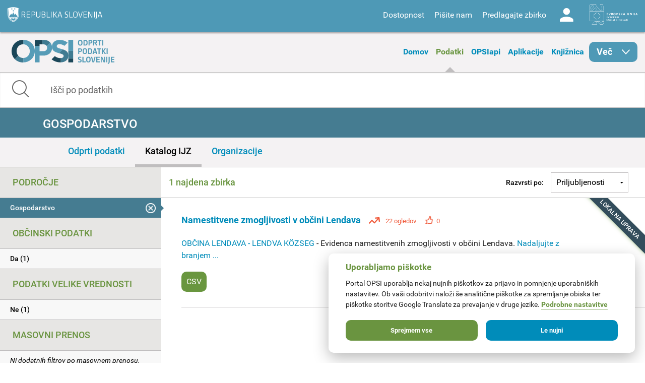

--- FILE ---
content_type: text/html; charset=utf-8
request_url: https://podatki.gov.si/data/search?all_licence=Priznanje+avtorstva+%28CC+BY+4.0%29&all_opsi_tip=Lokalna+uprava&dostopnost_zbirke=Podatki+so+objavljeni+kot+odprti+podatki&openness_score=3&all_podrocje=Gospodarstvo&publisher=obcina_lendava_-_lendva_k_zseg
body_size: 8804
content:
  <!DOCTYPE html>
<html lang="sl">
  <head>
    <!-- IE=edge tells IE8 not to be tempted to use IE7 compatibility/quirks modes.
          chrome=IE7 tells IE7 to use the Chrome Frame if available - good for Flex machines.
          Should be the first meta tag in the body. -->
    <meta http-equiv="X-UA-Compatible" content="IE=edge,chrome=IE7" />
    <meta charset="utf-8">
    <meta name="viewport" content="width=device-width, initial-scale=1.0">
    <meta http-equiv="Content-Type" content="text/html; charset=utf-8" />
<link rel="shortcut icon" href="https://podatki.gov.si/sites/all/themes/custom/opsi_theme/favicon.ico" type="image/vnd.microsoft.icon" />
<meta name="Generator" content="Drupal 7 (http://drupal.org)" />
    <title>Podatki | OPSI - Odprti podatki Slovenije</title>
    <style type="text/css" media="all">
@import url("https://podatki.gov.si/modules/system/system.base.css?t2o5v4");
@import url("https://podatki.gov.si/modules/system/system.menus.css?t2o5v4");
@import url("https://podatki.gov.si/modules/system/system.messages.css?t2o5v4");
@import url("https://podatki.gov.si/modules/system/system.theme.css?t2o5v4");
</style>
<style type="text/css" media="all">
@import url("https://podatki.gov.si/modules/book/book.css?t2o5v4");
@import url("https://podatki.gov.si/sites/all/modules/contrib/date/date_api/date.css?t2o5v4");
@import url("https://podatki.gov.si/sites/all/modules/contrib/date/date_popup/themes/datepicker.1.7.css?t2o5v4");
@import url("https://podatki.gov.si/modules/field/theme/field.css?t2o5v4");
@import url("https://podatki.gov.si/profiles/dgu/modules/contrib/logintoboggan/logintoboggan.css?t2o5v4");
@import url("https://podatki.gov.si/modules/node/node.css?t2o5v4");
@import url("https://podatki.gov.si/modules/search/search.css?t2o5v4");
@import url("https://podatki.gov.si/modules/user/user.css?t2o5v4");
@import url("https://podatki.gov.si/profiles/dgu/modules/contrib/extlink/extlink.css?t2o5v4");
@import url("https://podatki.gov.si/profiles/dgu/modules/contrib/views/css/views.css?t2o5v4");
</style>
<style type="text/css" media="all">
@import url("https://podatki.gov.si/profiles/dgu/modules/contrib/ctools/css/ctools.css?t2o5v4");
@import url("https://podatki.gov.si/profiles/dgu/modules/contrib/lexicon/css/lexicon.css?t2o5v4");
@import url("https://podatki.gov.si/profiles/dgu/modules/contrib/panels/css/panels.css?t2o5v4");
@import url("https://podatki.gov.si/profiles/dgu/modules/features/dgu_glossary/css/dgu_glossary.css?t2o5v4");
</style>
<style type="text/css" media="all">
@import url("https://podatki.gov.si/sites/all/themes/custom/opsi_theme/css/app.css?t2o5v4");
@import url("https://podatki.gov.si/sites/all/themes/custom/opsi_theme/fonts/opsi/opsi.css?t2o5v4");
@import url("https://podatki.gov.si/sites/all/themes/custom/opsi_theme/css/chatbot.css?t2o5v4");
@import url("https://podatki.gov.si/sites/all/themes/custom/opsi_theme/css/cookieconsent-opsi.css?t2o5v4");
</style>
<style type="text/css" media="print">
@import url("https://podatki.gov.si/sites/all/themes/custom/opsi_theme/css/print.css?t2o5v4");
</style>

    <!--<link href='https://fonts.googleapis.com/css?family=Roboto:400,300,500,700,900&subset=latin,latin-ext' rel='stylesheet' type='text/css'>-->

    <link rel="apple-touch-icon" sizes="152x152" href="/sites/all/themes/custom/opsi_theme/img/icons/apple-touch-icon-152x152.png" />
    <link rel="apple-touch-icon" sizes="144x144" href="/sites/all/themes/custom/opsi_theme/img/icons/apple-touch-icon-144x144.png" />
    <link rel="apple-touch-icon" sizes="120x120" href="/sites/all/themes/custom/opsi_theme/img/icons/apple-touch-icon-120x120.png" />
    <link rel="apple-touch-icon" sizes="114x114" href="/sites/all/themes/custom/opsi_theme/img/icons/apple-touch-icon-114x114.png" />
    <link rel="apple-touch-icon" sizes="76x76" href="/sites/all/themes/custom/opsi_theme/img/icons/apple-touch-icon-76x76.png" />
    <link rel="apple-touch-icon" sizes="72x72" href="/sites/all/themes/custom/opsi_theme/img/icons/apple-touch-icon-72x72.png" />
    <link rel="apple-touch-icon" sizes="60x60" href="/sites/all/themes/custom/opsi_theme/img/icons/apple-touch-icon-60x60.png" />
    <link rel="apple-touch-icon" sizes="57x57" href="/sites/all/themes/custom/opsi_theme/img/icons/apple-touch-icon-57x57.png" />

    <meta name="msapplication-TileColor" content="#c7d8e2">
    <meta name="msapplication-TileImage" content="/sites/all/themes/custom/opsi_theme/img/icons/mstile-144x144.png">

    <!-- <link rel="stylesheet" href="/assets/css/dgu-drupal.min.css" /> -->
    <!-- script src="//ajax.googleapis.com/ajax/libs/jquery/1.8.3/jquery.min.js"></script-->
    <script>
      //<![CDATA[
      window.jQuery || document.write('<script src="/assets/js/jquery-1.8.3.min.js"><\/script>')
      // ]]>
    </script>
    <script src="/sites/all/themes/custom/opsi_theme/js/underscore-min.js"></script>
    
    <!--<script src="/assets/js/vendor.min.js"></script>-->
    <!--<script src="http://pops-ckan-test.xlab.si/assets/js/dgu-drupal.min.js"></script> not in use -->
    <!--<script src="http://pops-ckan-test.xlab.si/assets/js/dgu-shared.min.js"></script> not in use -->
    
    <!-- Piwik --> 
    <!-- needs to be before "php print $scripts" so variables are set before init of js in cookie consent processing -->
    <script type="text/javascript"> 
      var _paq = _paq || [];
      _paq.push(['requireConsent']); //required for cookie consent
      _paq.push(['trackPageView']);
      _paq.push(['enableLinkTracking']);
      // the rest was moved to cookieconsent-opsi.js
    </script> 
    <!-- End Piwik Code --> 
    
    <script type="text/javascript" src="https://podatki.gov.si/profiles/dgu/modules/contrib/jquery_update/replace/jquery/1.8/jquery.min.js?v=1.8.3"></script>
<script type="text/javascript" src="https://podatki.gov.si/misc/jquery-extend-3.4.0.js?v=1.8.3"></script>
<script type="text/javascript" src="https://podatki.gov.si/misc/jquery.once.js?v=1.2"></script>
<script type="text/javascript" src="https://podatki.gov.si/misc/drupal.js?t2o5v4"></script>
<script type="text/javascript" src="https://podatki.gov.si/profiles/dgu/modules/contrib/admin_menu/admin_devel/admin_devel.js?t2o5v4"></script>
<script type="text/javascript" src="https://podatki.gov.si/sites/all/modules/contrib/ajax_dlcount/ajax_dlcount.js?t2o5v4"></script>
<script type="text/javascript" src="https://podatki.gov.si/profiles/dgu/modules/features/dgu_data_set_request/dgu_data_set_request.js?t2o5v4"></script>
<script type="text/javascript" src="https://podatki.gov.si/profiles/dgu/modules/features/dgu_site_feature/dgu_site.js?t2o5v4"></script>
<script type="text/javascript" src="https://podatki.gov.si/profiles/dgu/modules/contrib/extlink/extlink.js?t2o5v4"></script>
<script type="text/javascript" src="https://podatki.gov.si/sites/default/files/languages/sl_D8JcS9bfRya35WkGE1kzFWlHHzo7xbS9HiDUIPIL8EQ.js?t2o5v4"></script>
<script type="text/javascript" src="https://podatki.gov.si/sites/all/modules/custom/opsi/lib/cryptojs-aes-php-master/example/aes.js?t2o5v4"></script>
<script type="text/javascript" src="https://podatki.gov.si/sites/all/modules/custom/opsi/lib/cryptojs-aes-php-master/aes-json-format.js?t2o5v4"></script>
<script type="text/javascript" src="https://podatki.gov.si/sites/all/themes/custom/opsi_theme/js/modernizr-custom.js?t2o5v4"></script>
<script type="text/javascript" src="https://podatki.gov.si/sites/all/themes/custom/opsi_theme/js/app.min.js?t2o5v4"></script>
<script type="text/javascript">
<!--//--><![CDATA[//><!--
jQuery.extend(Drupal.settings, {"basePath":"\/","pathPrefix":"","ajaxPageState":{"theme":"opsi_theme","theme_token":"uFDs1K9y6dIDyi9fN9m4mir4F6PXtN2aA-TtcFDlLNw","js":{"0":1,"1":1,"https:\/\/podatki.gov.si\/assets\/js\/vendor.min.js?1759767159153":1,"https:\/\/podatki.gov.si\/scripts\/dgu-ckan-application.min.js?1759767071593":1,"profiles\/dgu\/modules\/contrib\/jquery_update\/replace\/jquery\/1.8\/jquery.min.js":1,"misc\/jquery-extend-3.4.0.js":1,"misc\/jquery.once.js":1,"misc\/drupal.js":1,"profiles\/dgu\/modules\/contrib\/admin_menu\/admin_devel\/admin_devel.js":1,"sites\/all\/modules\/contrib\/ajax_dlcount\/ajax_dlcount.js":1,"profiles\/dgu\/modules\/features\/dgu_data_set_request\/dgu_data_set_request.js":1,"profiles\/dgu\/modules\/features\/dgu_site_feature\/dgu_site.js":1,"profiles\/dgu\/modules\/contrib\/extlink\/extlink.js":1,"public:\/\/languages\/sl_D8JcS9bfRya35WkGE1kzFWlHHzo7xbS9HiDUIPIL8EQ.js":1,"sites\/all\/modules\/custom\/opsi\/lib\/cryptojs-aes-php-master\/example\/aes.js":1,"sites\/all\/modules\/custom\/opsi\/lib\/cryptojs-aes-php-master\/aes-json-format.js":1,"sites\/all\/themes\/custom\/opsi_theme\/js\/modernizr-custom.js":1,"sites\/all\/themes\/custom\/opsi_theme\/js\/app.min.js":1},"css":{"modules\/system\/system.base.css":1,"modules\/system\/system.menus.css":1,"modules\/system\/system.messages.css":1,"modules\/system\/system.theme.css":1,"modules\/book\/book.css":1,"sites\/all\/modules\/contrib\/date\/date_api\/date.css":1,"sites\/all\/modules\/contrib\/date\/date_popup\/themes\/datepicker.1.7.css":1,"modules\/field\/theme\/field.css":1,"profiles\/dgu\/modules\/contrib\/logintoboggan\/logintoboggan.css":1,"modules\/node\/node.css":1,"modules\/search\/search.css":1,"modules\/user\/user.css":1,"profiles\/dgu\/modules\/contrib\/extlink\/extlink.css":1,"profiles\/dgu\/modules\/contrib\/views\/css\/views.css":1,"profiles\/dgu\/modules\/contrib\/ctools\/css\/ctools.css":1,"profiles\/dgu\/modules\/contrib\/lexicon\/css\/lexicon.css":1,"profiles\/dgu\/modules\/contrib\/panels\/css\/panels.css":1,"profiles\/dgu\/modules\/features\/dgu_glossary\/css\/dgu_glossary.css":1,"sites\/all\/themes\/custom\/opsi_theme\/css\/app.css":1,"sites\/all\/themes\/custom\/opsi_theme\/fonts\/opsi\/opsi.css":1,"sites\/all\/themes\/custom\/opsi_theme\/css\/chatbot.css":1,"sites\/all\/themes\/custom\/opsi_theme\/css\/cookieconsent-opsi.css":1,"sites\/all\/themes\/custom\/opsi_theme\/css\/print.css":1}},"extlink":{"extTarget":0,"extClass":"ext","extLabel":"(link is external)","extImgClass":0,"extSubdomains":1,"extExclude":"","extInclude":"","extCssExclude":"div .pull-right","extCssExplicit":"","extAlert":0,"extAlertText":"This link will take you to an external web site.","mailtoClass":0,"mailtoLabel":"(link sends e-mail)"}});
//--><!]]>
</script>

    <!-- HTML5 element support for IE8 -->
    <!--[if lt IE 9]>
    <script src="//cdnjs.cloudflare.com/ajax/libs/html5shiv/3.6.2/html5shiv.js"></script>
    <script src="//s3.amazonaws.com/nwapi/nwmatcher/nwmatcher-1.2.5-min.js"></script>
    <script src="//html5base.googlecode.com/svn-history/r38/trunk/js/selectivizr-1.0.3b.js"></script>
    <script src="//cdnjs.cloudflare.com/ajax/libs/respond.js/1.1.0/respond.min.js"></script>
    <link rel="stylesheet" href="/sites/all/themes/custom/opsi/css/ie8.css" />
    <![endif]-->

    <!-- Temporary -->
    <!-- <link rel="stylesheet" href="/assets/css/datagovuk.min.css?-1"> -->
  </head>
    <body class="html not-front not-logged-in no-sidebars page-data page-data-search i18n-sl view_theme_0 theme_opsi" >
    <!-- Piwik for disabled JS --> 
    <!-- the rest of Piwik code is in <head> and the cookie consent script to ensure init before cookie consent processing -->
    <noscript><p><img src="/analitika/piwik.php?idsite=4" style="border:0;" alt="" /></p></noscript> 
    <!-- End Piwik Code --> 
        
<header class="page print-hide">

<div class="contain-to-grid sticky">
  <div class="top-bar expanded" data-topbar data-options="sticky_on: large">

    <div class="row expanded top">
      <div class="small-4 columns">
        <a class="logo rs-mju image_background icon icon-rs-mju" target="_blank" href="https://www.gov.si/drzavni-organi/ministrstva/ministrstvo-za-digitalno-preobrazbo/" title="Ministrstvo za digitalno preobrazbo"></a>
      </div>
      <div class="small-8 columns hide-for-medium-up">
        <a class="burger hide-for-medium-up" href="#"><div></div></a>
      </div>
      <div class="small-12 medium-8 columns right-wrapper">
        <a class="logo ess icon-ess show-for-large-up" target="_blank" href="http://ec.europa.eu/esf/home.jsp?langId=sl" title="Evropski socialni sklad"></a>
        <div class="right">
          <div id="google_translate_element" class="visible-for-medium-up"></div>
          <script type="text/javascript">
          function googleTranslateElementInit() {
            new google.translate.TranslateElement({pageLanguage: 'sl', layout: google.translate.TranslateElement.InlineLayout.SIMPLE}, 'google_translate_element');
          }
          </script>
          <nav id="menu-header-top">
              <div class="region region-header-top-right-nav">
    <div id="block-system-user-menu" class="block block-system block-menu boxed">

    <h2>User menu</h2>
  
  <div class="content">
    <ul class="menu"><li class="first leaf"><span id="accessibility" class="nolink">Dostopnost</span></li>
<li class="leaf"><a href="/kontakt">Pišite nam</a></li>
<li class="leaf"><a href="/datarequest">Predlagajte zbirko</a></li>
<li class="last leaf"><a href="/user/login" id="user" class="login icon-user">Log in</a></li>
</ul>  </div>
</div>
  </div>
          </nav>
        </div>
      </div>
    </div>

    
    <div class="row accessibility">
      <div class="small-12 width-limit">

        <h5>Pisava</h5>

        <div class="row" data-equalizer="text">

          <div class="small-12 medium-4 columns">
            <div class="accessibility-box" data-equalizer-watch>
              <h6>Velikost</h6>
              Uporabite
                <ul>
                  <li><strong>CTRL+</strong> za povečavo</li>
                  <li><strong>CTRL-</strong> za pomanjšavo</li>
                </ul>
            </div>
          </div>

          <div class="small-12 medium-4 columns">
            <div class="accessibility-box" data-equalizer-watch>
              <h6>Velike / male črke</h6>
              <div class="row">
                <div class="small-6 columns element">
                  <a view_mode="view_upper" class="view_mode view_lower active">Male</a>
                </div>
                <div class="small-6 columns element">
                  <a view_mode="view_upper" class="view_mode view_upper ">Velike</a>
                </div>
              </div>
            </div>
          </div>

          <div class="small-12 medium-4 columns">
            <div class="accessibility-box" data-equalizer-watch>
              <h6>Stil</h6>
              <div class="row">
                <div class="small-6 columns element">
                  <a view_mode="view_strong" class="view_mode  view_normal active">Navadno</a>
                </div>
                <div class="small-6 columns element">
                  <a view_mode="view_strong" class="view_mode  view_strong ">Krepko</a>
                </div>
              </div>

            </div>
          </div>

        </div>

        <h5>Teme</h5>

        <div class="row themes" data-equalizer>
            
              <div class="small-6 medium-4 large-2 columns element">
                <a view_theme="0" class="view_theme view_theme_0  active" title="Belo ozadje, sans-serifna pisava" data-equalizer-watch>
                  <div class="bold">Krepko</div>
                  <div class="regular">Navadno</div>
                  <div class="link">Povezava</div>
                </a>
              </div>
              
              <div class="small-6 medium-4 large-2 columns element">
                <a view_theme="1" class="view_theme view_theme_1 " title="Belo ozadje, črna pisava" data-equalizer-watch>
                  <div class="bold">Krepko</div>
                  <div class="regular">Navadno</div>
                  <div class="link">Povezava</div>
                </a>
              </div>
              
              <div class="small-6 medium-4 large-2 columns element">
                <a view_theme="2" class="view_theme view_theme_2 " title="Modro ozadje, rumena pisava" data-equalizer-watch>
                  <div class="bold">Krepko</div>
                  <div class="regular">Navadno</div>
                  <div class="link">Povezava</div>
                </a>
              </div>
              
              <div class="small-6 medium-4 large-2 columns element">
                <a view_theme="3" class="view_theme view_theme_3 " title="Bež ozadje, modra pisava" data-equalizer-watch>
                  <div class="bold">Krepko</div>
                  <div class="regular">Navadno</div>
                  <div class="link">Povezava</div>
                </a>
              </div>
              
              <div class="small-6 medium-4 large-2 columns element">
                <a view_theme="4" class="view_theme view_theme_4 " title="Črno ozadje, rumena pisava" data-equalizer-watch>
                  <div class="bold">Krepko</div>
                  <div class="regular">Navadno</div>
                  <div class="link">Povezava</div>
                </a>
              </div>
              
              <div class="small-6 medium-4 large-2 columns element">
                <a view_theme="5" class="view_theme view_theme_5 " title="Belo ozadje, serifna pisava" data-equalizer-watch>
                  <div class="bold">Krepko</div>
                  <div class="regular">Navadno</div>
                  <div class="link">Povezava</div>
                </a>
              </div>
                      </div>

      </div>
    </div>

    <div class="row expanded middle">
      <div class="small-4 columns">
        <a class="burger hide-for-large-up" href="#"><div></div></a>
        <nav class="header_navigation_left">
            <div class="region region-header-middle-left-nav">
    <div id="block-menu-menu-header-middle-left-nav" class="block block-menu boxed">

    <h2>Header - middle left navigation</h2>
  
  <div class="content">
    <ul class="menu"><li class="first leaf"><a href="/">Domov</a></li>
<li class="leaf active-trail"><a href="/data/search?open_data=true" class="active-trail active">Podatki</a></li>
<li class="leaf"><a href="/api/view/store/">OPSIapi</a></li>
<li class="leaf"><a href="/aplikacije">Aplikacije</a></li>
<li class="leaf"><a href="/knjiznica">Knjižnica</a></li>
<li class="last expanded show-for-large-only icon icon-arrow-right" id="menu_more"><span class="nolink">Več</span><ul class="menu"><li class="first leaf"><a href="/o-portalu">O portalu</a></li>
<li class="last leaf"><a href="/statistika">Statistika portala</a></li>
</ul></li>
</ul>  </div>
</div>
  </div>
        </nav>
      </div>
      <div class="small-4 columns">
        <a class="logo opsi image_background icon icon-logo-opsi" target="_self" href="/" title="Odprti podatki Slovenije">
        </a>
      </div>
      <div class="small-4 columns">
        <nav class="header_navigation_right">
            <div class="region region-header-middle-right-nav">
    <div id="block-menu-menu-header-middle-right-nav" class="block block-menu boxed">

    <h2>Header - middle right navigation</h2>
  
  <div class="content">
    <ul class="menu"><li class="first leaf"><a href="/o-portalu">O portalu</a></li>
<li class="leaf"><a href="/knjiznica/novice">Novice</a></li>
<li class="last leaf"><a href="/statistika">Statistika portala</a></li>
</ul>  </div>
</div>
  </div>
        </nav>
      </div>
    </div>

  </div>
</div><!-- /Sticky -->

  <div class="row expanded bottom">
      <div class="region region-header-bottom">
    <div id="block-opsi-opsi-block-data-search-form" class="block block-opsi boxed">

    
  <div class="content">
    
	<div class="small-12">
		<form class="search" action="/data/search">
			<input type="text" class="form-control" name="s" title="Išči po podatkih" placeholder="Išči po podatkih" value="" />
			<span class="input-group-btn">
				<button type="submit" class="icon icon-search"></button>
			</span>
		</form>
	</div>
	  </div>
</div>
  </div>
  </div>

</header>

<div class="off-canvas-wrap" data-offcanvas>
  <div class="inner-wrap">

    <a id="left-off-canvas-toggle" class="left-off-canvas-toggle hidden" href="#" title="Mobile menu" ></a>

    <!-- Off Canvas Menu -->
    <aside class="left-off-canvas-menu">
      <nav>
          <div class="region region-header-middle-left-nav">
      <div class="region region-header-middle-left-nav">
    <div id="block-menu-menu-header-middle-left-nav" class="block block-menu boxed">

    <h2>Header - middle left navigation</h2>
  
  <div class="content">
    <ul class="menu"><li class="first leaf"><a href="/">Domov</a></li>
<li class="leaf active-trail"><a href="/data/search?open_data=true" class="active-trail active">Podatki</a></li>
<li class="leaf"><a href="/api/view/store/">OPSIapi</a></li>
<li class="leaf"><a href="/aplikacije">Aplikacije</a></li>
<li class="leaf"><a href="/knjiznica">Knjižnica</a></li>
<li class="last expanded show-for-large-only icon icon-arrow-right" id="menu_more"><span class="nolink">Več</span><ul class="menu"><li class="first leaf"><a href="/o-portalu">O portalu</a></li>
<li class="last leaf"><a href="/statistika">Statistika portala</a></li>
</ul></li>
</ul>  </div>
</div>
  </div>
  </div>
          <div class="region region-header-middle-right-nav">
      <div class="region region-header-middle-right-nav">
    <div id="block-menu-menu-header-middle-right-nav" class="block block-menu boxed">

    <h2>Header - middle right navigation</h2>
  
  <div class="content">
    <ul class="menu"><li class="first leaf"><a href="/o-portalu">O portalu</a></li>
<li class="leaf"><a href="/knjiznica/novice">Novice</a></li>
<li class="last leaf"><a href="/statistika">Statistika portala</a></li>
</ul>  </div>
</div>
  </div>
  </div>
      </nav>
    </aside>


  <div class="region region-content">
    <div id="block-system-main" class="block block-system boxed">

    
  <div class="content">
    

    
  
    
  

    <div role="main">

      
        <div class="row">
          <div class="small-12 columns flash-messages">
              
                
              
          </div>
        </div>
      

    
                        
                        



   
   
   
   

   
   
   
   

   

   
   
   

   
   
   

	<!-- Title bar -->
	<div class="row expanded titlebar">
		<div class="small-12 columns">
            <div class="icon ckan search"></div>
			<div class="title center"><h1>Gospodarstvo</h1></div>
		</div>
	</div>
	
	<!-- Tab bar -->
	<div class="row expanded tabbar">
		<div class="small-12 columns">
			<ul>
				<li><a class="" href="/data/search?all_licence=Priznanje+avtorstva+%28CC+BY+4.0%29&amp;publisher=obcina_lendava_-_lendva_k_zseg&amp;openness_score=3&amp;all_podrocje=Gospodarstvo&amp;open_data=true&amp;all_opsi_tip=Lokalna+uprava&amp;dostopnost_zbirke=Podatki+so+objavljeni+kot+odprti+podatki">Odprti podatki</a></li>
				<li><a class="active" href="/data/search?all_licence=Priznanje+avtorstva+%28CC+BY+4.0%29&amp;all_opsi_tip=Lokalna+uprava&amp;dostopnost_zbirke=Podatki+so+objavljeni+kot+odprti+podatki&amp;openness_score=3&amp;all_podrocje=Gospodarstvo&amp;publisher=obcina_lendava_-_lendva_k_zseg">Katalog IJZ</a></li>
				<li><a class="" href="/publisher?all_podrocje=Gospodarstvo">Organizacije</a></li>
			</ul>
		</div>
	</div>


<div class="row ckan-container

two_columns

" data-equalizer data-equalizer-mq="small-up">



   
  <div class="small-12 large-3 columns ckan-left print-hide" data-equalizer-watch>
    
<div class="sidebar-search ckan-hide">
    

  <div class="search-area ckan-hide">
    <div class="clearfix dgu-equal-height" data-selector=".auto-height">
      <div class="mini">
        <div class="left-inner auto-height">
        <form class="form-search" action="/data/search" method="GET">
          <div class="input-group">
            <input class="form-control" type="text" name="q" value="" results="0" placeholder="Search for data..." />
            <span class="input-group-btn">
              <button type="submit" class="button btn btn-default">
                <i class="fi-search"></i>
              </button>
            </span>
          </div>

          <div>
      
      <span class="dropdown">
          <a href="#" class="dropdown-button" data-placement="top" data-delay="300" data-toggle="dropdown" title="" data-original-title="Advanced Search" style="color: #666; font-size: 12px; text-decoration: underline; text-align:center; display: block;">
            Search Tips
          </a>

          <div class="panel panel-default dropdown-menu" style="width: 500px; margin-left: -1px;">
            <div class="panel-heading" style="margin-top: -10px;"><strong>Search Tips</strong></div>
            <div class="panel-body">

                <ul>
                  <li><span class='search-terms'>"armed forces" expenses</span> - search for exact phrases by putting quote marks around them</li>
                  <li><span class='search-terms'>primary school -care</span> - exclude words or quoted phrases by using a minus sign or NOT</li>
                  <li><span class='search-terms'>primary OR secondary school</span> - use 'OR' to allow alternatives (the default is to 'AND' all of the terms)</li>
                  <li><span class='search-terms'>publisher:cabinet-office res_format:CSV</span> - search only in a particular field. </li>
                </ul>

                <p>For more tips on searching see the <a href="http://guidance.data.gov.uk/finding_data.html#keyword-search-tips" target="_blank">Finding Data guidance</a></p>

            </div>
          </div>
        </span>
        
        </div>

          </center>
          
            
              <input type="hidden" name="all_licence" value="Priznanje avtorstva (CC BY 4.0)"/>
            
              <input type="hidden" name="all_opsi_tip" value="Lokalna uprava"/>
            
              <input type="hidden" name="dostopnost_zbirke" value="Podatki so objavljeni kot odprti podatki"/>
            
              <input type="hidden" name="openness_score" value="3"/>
            
              <input type="hidden" name="all_podrocje" value="Gospodarstvo"/>
            
              <input type="hidden" name="publisher" value="obcina_lendava_-_lendva_k_zseg"/>
            
          
          
          
        </form>
        
        
        </div>
      </div>
      
    </div>
   </div>

</div>


<ul id="left-accordion" class="accordion" data-accordion>
  <li class="accordion-navigation">
    <a href="#ckan-filters" class="hide-for-large-up">Filtri</a>
    <div id="ckan-filters" class="content active">

        <div class="datasets">
          <div class="facet-filters">
            <div class="visible-xs visible-sm">
              <a href="#" class="hide-facets">
                <i class="fi-remove-circle icon-4x"></i>
              </a>
            </div>

      
    <div class="facet-box-unboxed">
      <h4 class="facet-title">Področje</h4>
      <div class="facet-options">
        
          <div class="facet-option facet-option-selected">
            <a class="" href="/data/search?all_licence=Priznanje+avtorstva+%28CC+BY+4.0%29&amp;all_opsi_tip=Lokalna+uprava&amp;dostopnost_zbirke=Podatki+so+objavljeni+kot+odprti+podatki&amp;openness_score=3&amp;publisher=obcina_lendava_-_lendva_k_zseg">
              <div class="facet-kill pull-right ">
                <i class="fi-large icon-remove-sign"></i>
              </div>
              <span class="" data-original-title="None" data-placement="right">
                Gospodarstvo
              </span>
            </a>
          </div>
        
        
        
        
      </div>
    </div>

      <div class="facet-divider"></div>
      
    <div class="facet-box-unboxed">
      <h4 class="facet-title">Občinski podatki</h4>
      <div class="facet-options">
        
        
          
          
          
          <div class="facet-option " style="">
            <a class="" href="/data/search?all_licence=Priznanje+avtorstva+%28CC+BY+4.0%29&amp;publisher=obcina_lendava_-_lendva_k_zseg&amp;openness_score=3&amp;all_podrocje=Gospodarstvo&amp;all_opsi_tip=Lokalna+uprava&amp;municipal=true&amp;dostopnost_zbirke=Podatki+so+objavljeni+kot+odprti+podatki">
              
              <span class="" data-original-title="None" data-placement="right">
                Da (1)
              </span>
            </a>
          </div>
          
        
        
        
      </div>
    </div>

      <div class="facet-divider"></div>
      
    <div class="facet-box-unboxed">
      <h4 class="facet-title">Podatki velike vrednosti</h4>
      <div class="facet-options">
        
        
          
          
          
          <div class="facet-option " style="">
            <a class="" href="/data/search?all_licence=Priznanje+avtorstva+%28CC+BY+4.0%29&amp;publisher=obcina_lendava_-_lendva_k_zseg&amp;openness_score=3&amp;all_podrocje=Gospodarstvo&amp;all_opsi_tip=Lokalna+uprava&amp;high_value_data=false&amp;dostopnost_zbirke=Podatki+so+objavljeni+kot+odprti+podatki">
              
              <span class="" data-original-title="None" data-placement="right">
                Ne (1)
              </span>
            </a>
          </div>
          
        
        
        
      </div>
    </div>

      <div class="facet-divider"></div>
      
    <div class="facet-box-unboxed">
      <h4 class="facet-title">Masovni prenos</h4>
      <div class="facet-options">
        
        
        
        
        <div class="facet-option"><em>Ni dodatnih filtrov po masovnem prenosu.</em></div>
        
      </div>
    </div>

      <div class="facet-divider"></div>
      
    <div class="facet-box-unboxed">
      <h4 class="facet-title">Zaščiteni podatki</h4>
      <div class="facet-options">
        
        
          
          
          
          <div class="facet-option " style="">
            <a class="" href="/data/search?all_licence=Priznanje+avtorstva+%28CC+BY+4.0%29&amp;publisher=obcina_lendava_-_lendva_k_zseg&amp;openness_score=3&amp;all_podrocje=Gospodarstvo&amp;all_opsi_tip=Lokalna+uprava&amp;restricted_data=false&amp;dostopnost_zbirke=Podatki+so+objavljeni+kot+odprti+podatki">
              
              <span class="" data-original-title="None" data-placement="right">
                Ne (1)
              </span>
            </a>
          </div>
          
        
        
        
      </div>
    </div>

      <div class="facet-divider"></div>

      
    <div class="facet-box-unboxed">
      <h4 class="facet-title">Pogoji uporabe</h4>
      <div class="facet-options">
        
          <div class="facet-option facet-option-selected">
            <a class="" href="/data/search?all_opsi_tip=Lokalna+uprava&amp;dostopnost_zbirke=Podatki+so+objavljeni+kot+odprti+podatki&amp;openness_score=3&amp;all_podrocje=Gospodarstvo&amp;publisher=obcina_lendava_-_lendva_k_zseg">
              <div class="facet-kill pull-right ">
                <i class="fi-large icon-remove-sign"></i>
              </div>
              <span class="" data-original-title="None" data-placement="right">
                Priznanje avtorstva (CC BY 4.0)
              </span>
            </a>
          </div>
        
        
        
        
      </div>
    </div>

      <div class="facet-divider"></div>
      
    <div class="facet-box-unboxed">
      <h4 class="facet-title">Dostopnost</h4>
      <div class="facet-options">
        
          <div class="facet-option facet-option-selected">
            <a class="" href="/data/search?all_licence=Priznanje+avtorstva+%28CC+BY+4.0%29&amp;all_opsi_tip=Lokalna+uprava&amp;openness_score=3&amp;all_podrocje=Gospodarstvo&amp;publisher=obcina_lendava_-_lendva_k_zseg">
              <div class="facet-kill pull-right ">
                <i class="fi-large icon-remove-sign"></i>
              </div>
              <span class="" data-original-title="None" data-placement="right">
                Podatki so objavljeni kot odprti podatki
              </span>
            </a>
          </div>
        
        
        
        
      </div>
    </div>

      <div class="facet-divider"></div>

      
    <div class="facet-box-unboxed">
      <h4 class="facet-title">Format datoteke</h4>
      <div class="facet-options">
        
        
          
          
          
          <div class="facet-option " style="">
            <a class="" href="/data/search?all_licence=Priznanje+avtorstva+%28CC+BY+4.0%29&amp;publisher=obcina_lendava_-_lendva_k_zseg&amp;openness_score=3&amp;all_podrocje=Gospodarstvo&amp;res_format=CSV&amp;all_opsi_tip=Lokalna+uprava&amp;dostopnost_zbirke=Podatki+so+objavljeni+kot+odprti+podatki">
              
              <div class="marker csv"></div>
              
              <span class="js-tooltip" data-original-title="Zbirke vsebujejo datoteke v formatu CSV" data-placement="right">
                CSV (1)
              </span>
            </a>
          </div>
          
        
        
        
      </div>
    </div>

      <div class="facet-divider"></div>
      
    <div class="facet-box-unboxed">
      <h4 class="facet-title">Tip organizacije</h4>
      <div class="facet-options">
        
          <div class="facet-option facet-option-selected">
            <a class="" href="/data/search?all_licence=Priznanje+avtorstva+%28CC+BY+4.0%29&amp;dostopnost_zbirke=Podatki+so+objavljeni+kot+odprti+podatki&amp;openness_score=3&amp;all_podrocje=Gospodarstvo&amp;publisher=obcina_lendava_-_lendva_k_zseg">
              <div class="facet-kill pull-right marker org_2">
                <i class="fi-large icon-remove-sign"></i>
              </div>
              <span class="" data-original-title="None" data-placement="right">
                Lokalna uprava
              </span>
            </a>
          </div>
        
        
        
        
      </div>
    </div>

      <div class="facet-divider"></div>
      
      
        
    <div class="facet-box-unboxed">
      <h4 class="facet-title">Organizacija</h4>
      <div class="facet-options">
        
          <div class="facet-option facet-option-selected">
            <a class="" href="/data/search?all_licence=Priznanje+avtorstva+%28CC+BY+4.0%29&amp;all_opsi_tip=Lokalna+uprava&amp;dostopnost_zbirke=Podatki+so+objavljeni+kot+odprti+podatki&amp;openness_score=3&amp;all_podrocje=Gospodarstvo">
              <div class="facet-kill pull-right ">
                <i class="fi-large icon-remove-sign"></i>
              </div>
              <span class="" data-original-title="None" data-placement="right">
                OBČINA LENDAVA - LENDVA KÖZSEG
              </span>
            </a>
          </div>
        
        
        
        
      </div>
    </div>

      
      <div class="facet-divider"></div>
      
    <div class="facet-box-unboxed">
      <h4 class="facet-title">Ocena odprtosti</h4>
      <div class="facet-options">
        
          <div class="facet-option facet-option-selected">
            <a class="" href="/data/search?all_licence=Priznanje+avtorstva+%28CC+BY+4.0%29&amp;all_opsi_tip=Lokalna+uprava&amp;dostopnost_zbirke=Podatki+so+objavljeni+kot+odprti+podatki&amp;all_podrocje=Gospodarstvo&amp;publisher=obcina_lendava_-_lendva_k_zseg">
              <div class="facet-kill pull-right ">
                <i class="fi-large icon-remove-sign"></i>
              </div>
              <span class="js-tooltip" data-original-title="Strukturirani podatki v odprtem formatu (npr. CSV)" data-placement="right">
                &#9733&#9733&#9733&#9734&#9734
              </span>
            </a>
          </div>
        
        
        
        
      </div>
    </div>


    </div><!-- /facet-filters -->
  </div>
  </li>
</ul>


  </div>
  



  
  <div class="small-12
    
    large-9
    
    columns ckan-main" data-equalizer-watch>
    
<section class="module">
    <div class="module-content">
     <div class="small-12 columns search-results-header">

        
        
        <h2>1 najdena zbirka</h2>
        

        <a href="#" class="visible-sm visible-xs btn btn-primary btn-sm show-facets ckan-hide">Show Search Facets &raquo;</a>
        
        <form class="form-inline pull-right" id="search-sort-by" action="#search-sort-by">
            
            <label>Razvrsti po:</label>
            <select name="sort" class="form-control" style="display:inline-block;">
                <!-- Can optimise this bit of the template, particularly results_sort_by -->
                
            <option value=""  disabled="disabled">Ujemanju</option>
            
                
            <option value="popularity desc"  selected="selected">Priljubljenosti</option>
            
                
            <option value="title_string asc" >Naslovu</option>
            
                
            <option value="metadata_modified desc" >Zadnji posodobitvi</option>
            
            </select>
            <button type="submit" class="btn btn-default js-hide">Go</button>
            
            
            
              
                <input type="hidden" name="all_licence" value="Priznanje avtorstva (CC BY 4.0)"/>
              
                <input type="hidden" name="all_opsi_tip" value="Lokalna uprava"/>
              
                <input type="hidden" name="dostopnost_zbirke" value="Podatki so objavljeni kot odprti podatki"/>
              
                <input type="hidden" name="openness_score" value="3"/>
              
                <input type="hidden" name="all_podrocje" value="Gospodarstvo"/>
              
                <input type="hidden" name="publisher" value="obcina_lendava_-_lendva_k_zseg"/>
              
            

            <a class="feed-icon" href="/feeds/custom.atom?all_licence=Priznanje+avtorstva+%28CC+BY+4.0%29&amp;all_opsi_tip=Lokalna+uprava&amp;dostopnost_zbirke=Podatki+so+objavljeni+kot+odprti+podatki&amp;openness_score=3&amp;all_podrocje=Gospodarstvo&amp;publisher=obcina_lendava_-_lendva_k_zseg">
                <i class="fi-rss-sign"></i>
            </a>
        </form>
        
        </div>

        <div class="small-12 columns search-results">
        
        
  
  <div id="package-tabs" class="tabbar">
    <ul class="row nav">
      
        <li data-state="objavljeno">OBJAVLJENO</li>
      
        <li data-state="v urejanju">V UREJANJU</li>
      
        <li data-state="v potrjevanju">V POTRJEVANJU</li>
      
        <li data-state="osnutek">OSNUTEK</li>
      
        <li data-state="izbrisano">IZBRISANO</li>
      
    </ul>
  </div>
  <div class="clearfix"></div>
  <div class="common-dataset-list">
    <div class="">
      <style>
        
        .icon-like-red:before {
          content: url("/images/icons/thumbs-up-red.png");
          position: relative;
          top: 3px;
        }
      </style>
      <div id="package-content">
        
          
          
          
          
          
          
          
          
            <div class="package-wrapper" data-state="objavljeno">
              <div class="clearfix"></div>
              <div  class=" class="tip-2">

                <div class="dataset dataset-summary theme-Gospodarstvo">
                  
                    
                    <div class="ribbon">
                      <a href="/data/search/?all_opsi_tip=Lokalna+uprava">
                        <span class="marker org_2">Lokalna uprava</span>
                      </a>
                    </div>
                  
                  <a class="dataset-header" href="/dataset/namestitvene-zmogljivosti-v-obcini-lendava">
                    <div class="theme-name ckan-hide">Gospodarstvo</div>
                    <div class="underlined">Namestitvene zmogljivosti v občini Lendava
                      
                      <span class="view_count"><i class="icon-analytics"></i>&nbsp;&nbsp;22 ogledov</span>
                      <span class="view_count"><i class="icon-like-red"></i>0</span>
                    </div>
                  </a>
                  <div class="dataset-body">
                    <div class="dataset-description">
                      <a class="dataset-publisher" href="/publisher/obcina_lendava_-_lendva_k_zseg">
                        OBČINA LENDAVA - LENDVA KÖZSEG
                      </a> - Evidenca namestitvenih zmogljivosti v občini Lendava.
 <a class="view-data-link" href="/dataset/namestitvene-zmogljivosti-v-obcini-lendava">Nadaljujte z branjem ...</a>
                     </div>

                      
                        
    <div class="format-box">
      
      <span property="dc:format" class="filetype_bg csv">CSV</span>
      
    </div>

                      

                      
                    <div class="clearfix clearfix-ie7"> &nbsp;</div>
                  </div>
                </div>
              </div>
            </div>
          
        
      </div>
    </div>
  </div>

        
        </div>

    </div>

    
    

    
    
    
    
    <div class="clearfix clearfix-ie7"></div>


    
</section>

  </div>
  

</div>


</div>

    


  


    
  <script type="text/javascript" src="/scripts/dgu-tracking.min.js?1759767071593"></script>  
  

      
  </body>
</html>  </div>
</div>
  </div>

  </div>
</div>

<footer>
  <div class="row">
    <div class="small-12 medium-6 large-4 columns">
      <nav></nav>
      <a class="logo opsi image_background icon icon-logo-opsi" target="_self" href="/" title="Odprti podatki Slovenije"></a>
      <a class="logo ess icon-ess" target="_blank" href="http://ec.europa.eu/esf/home.jsp?langId=sl" title="Evropski socialni sklad"></a>
    </div>
    <div class="small-12 medium-6 large-2 columns hide-for-small-only  print-hide">
      <nav>  <div class="region region-header-middle-left-nav">
      <div class="region region-header-middle-left-nav">
      <div class="region region-header-middle-left-nav">
    <div id="block-menu-menu-header-middle-left-nav" class="block block-menu boxed">

    <h2>Header - middle left navigation</h2>
  
  <div class="content">
    <ul class="menu"><li class="first leaf"><a href="/">Domov</a></li>
<li class="leaf active-trail"><a href="/data/search?open_data=true" class="active-trail active">Podatki</a></li>
<li class="leaf"><a href="/api/view/store/">OPSIapi</a></li>
<li class="leaf"><a href="/aplikacije">Aplikacije</a></li>
<li class="leaf"><a href="/knjiznica">Knjižnica</a></li>
<li class="last expanded show-for-large-only icon icon-arrow-right" id="menu_more"><span class="nolink">Več</span><ul class="menu"><li class="first leaf"><a href="/o-portalu">O portalu</a></li>
<li class="last leaf"><a href="/statistika">Statistika portala</a></li>
</ul></li>
</ul>  </div>
</div>
  </div>
  </div>
  </div>
</nav>
      <nav></nav>
    </div>
    <div class="small-12 medium-6 large-3 columns hide-for-small-only  print-hide">
      <nav>  <div class="region region-header-middle-right-nav">
      <div class="region region-header-middle-right-nav">
      <div class="region region-header-middle-right-nav">
    <div id="block-menu-menu-header-middle-right-nav" class="block block-menu boxed">

    <h2>Header - middle right navigation</h2>
  
  <div class="content">
    <ul class="menu"><li class="first leaf"><a href="/o-portalu">O portalu</a></li>
<li class="leaf"><a href="/knjiznica/novice">Novice</a></li>
<li class="last leaf"><a href="/statistika">Statistika portala</a></li>
</ul>  </div>
</div>
  </div>
  </div>
  </div>
</nav>
      <nav>  <div class="region region-footer-col3">
    <div id="block-menu-menu-footer-nav-col-3" class="block block-menu boxed">

    <h2>Footer - navigation column 3</h2>
  
  <div class="content">
    <ul class="menu"><li class="first leaf"><a href="/kontakt">Kontakt</a></li>
<li class="last leaf"><a href="https://e-uprava.gov.si/aktualno/koristne-povezave.html">Koristne povezave</a></li>
</ul>  </div>
</div>
  </div>
</nav>
    </div>
    <div class="small-12 medium-6 large-3 columns  print-hide">
      <nav class="hide-for-small-only">  <div class="region region-footer-col4">
    <div id="block-menu-menu-menu-footer-nav-col-4" class="block block-menu boxed">

    <h2>Footer - navigation column 4</h2>
  
  <div class="content">
    <ul class="menu"><li class="first leaf"><a href="/pogoji-uporabe">Pogoji uporabe</a></li>
<li class="leaf"><a href="/politika-zasebnosti">Pomoč pri uporabi</a></li>
<li class="last leaf"><a href="/piskotki">Piškotki</a></li>
</ul>  </div>
</div>
  </div>
</nav>
      <div class="row">
        <div class="small-12 columns">
          <div class="social">
            <!-- <a class="social icon icon-linkedin" target="_blank" title="Linkedin"></a> -->
            <a class="social icon icon-twitter" target="_blank" title="Twitter" href="https://twitter.com/vladars"></a>
            <a class="social icon icon-facebook" target="_blank" title="Facebook" href="https://www.facebook.com/Ministrstvo-za-javno-upravo-373305022851086/"></a>
          </div>
        </div>
      </div>
    </div>
  </div>
</footer>

<script>
  jQuery(document).foundation();
</script>
    <script type="text/javascript">
<!--//--><![CDATA[//><!--

    CKAN = {};
    // later use will add offsets with leading '/' so ensure no trailing slash
    CKAN.SITE_URL = '/'.replace(/\/$/, '');
    CKAN.SITE_URL_NO_LOCALE = '/'.replace(/\/$/, '');
    CKAN.USER = '';
  
//--><!]]>
</script>
<script type="text/javascript">
<!--//--><![CDATA[//><!--

    document.getElementsByTagName('html')[0].className += ' js-enabled';
  
//--><!]]>
</script>
<script type="text/javascript" src="https://podatki.gov.si/assets/js/vendor.min.js?1759767159153&amp;t2o5v4"></script>
<script type="text/javascript" src="https://podatki.gov.si/scripts/dgu-ckan-application.min.js?1759767071593&amp;t2o5v4"></script>
    <!-- HTML5 element support for IE8 -->
    <!--[if lt IE 9]>
    <script src="/sites/all/themes/custom/opsi/js/rem.min.js"></script>
    <![endif]-->

      </body>
</html>
